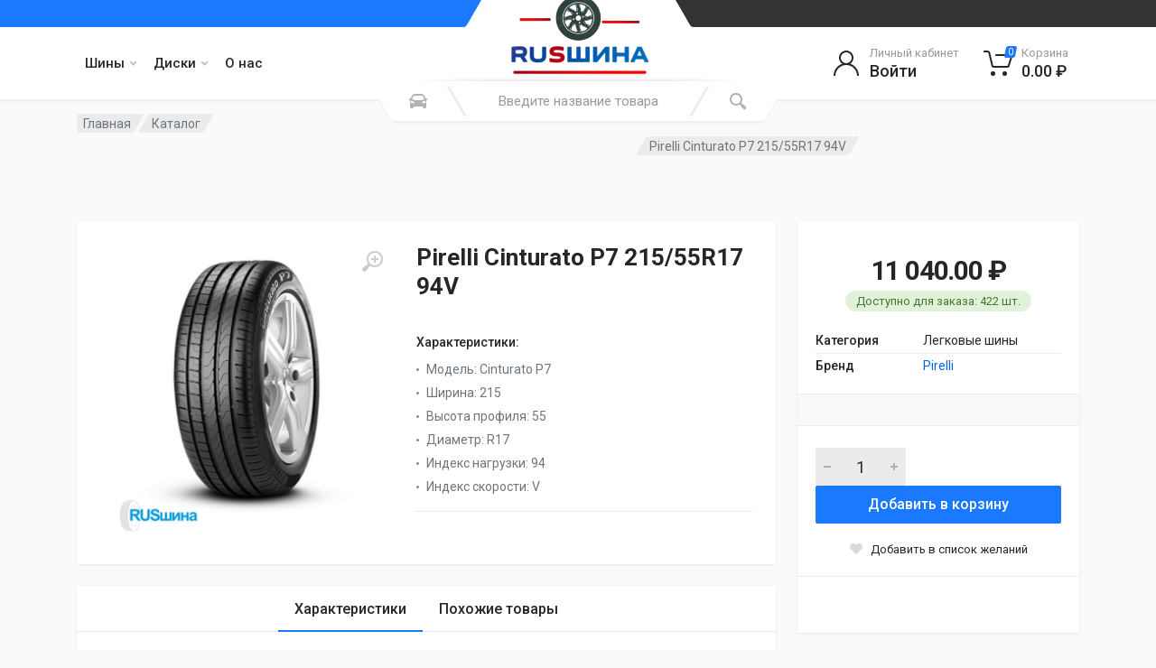

--- FILE ---
content_type: text/html; charset=UTF-8
request_url: https://russhina36.ru/catalog/1087
body_size: 13829
content:

    <!DOCTYPE html>
    <html lang="ru-RU" dir="ltr">

    <head>
        <meta charset="UTF-8">
        <meta name="viewport" content="width=device-width, initial-scale=1">
        <meta name="format-detection" content="telephone=no">
        <meta name="image" content="https://s3.timeweb.com/cr81929-russhina-36/logo_new.png"
        <link rel="canonical" href="https://russhina36.ru/catalog/1087">
        <meta property="og:type" content="website">
        <meta property="og:title" content="Русшина36">
        <meta property="og:description" content="Интернет-магазин шин и дисков в Воронеже">
        <meta property="og:image" content="https://s3.timeweb.com/cr81929-russhina-36/logo_new.png">
        <meta property="og:url" content="https://russhina36.ru/">

        <link rel="preconnect" href="//fonts.googleapis.com">
        <link rel="preconnect" href="//cdnjs.cloudflare.com">
        <link rel="preconnect" href="//google-analytics.com">
        <link rel="preconnect" href="//mc.yandex.ru">
        <link rel="preconnect" href="//www.googletagmanager.com">

        <link rel="apple-touch-icon" sizes="180x180" href="https://s3.timeweb.com/cr81929-russhina-36/logo_new.png">
        <link rel="icon" type="image/png" sizes="32x32" href="https://s3.timeweb.com/cr81929-russhina-36/logo_new.png">
        <link rel="icon" type="image/png" sizes="16x16" href="https://s3.timeweb.com/cr81929-russhina-36/logo_new.png">
        <link rel="mask-icon" href="https://s3.timeweb.com/cr81929-russhina-36/logo_new.png" color="#5c8591">
        <meta name="yandex-verification" content="0295559493346dae"/>
        <!-- Yandex.Metrika counter -->
        <script type="text/javascript">
            (function (m, e, t, r, i, k, a) {
                m[i] = m[i] || function () {
                    (m[i].a = m[i].a || []).push(arguments)
                };
                m[i].l = 1 * new Date();
                for (var j = 0; j < document.scripts.length; j++) {
                    if (document.scripts[j].src === r) {
                        return;
                    }
                }
                k = e.createElement(t), a = e.getElementsByTagName(t)[0], k.async = 1, k.src = r, a.parentNode.insertBefore(k, a)
            })
            (window, document, "script", "https://mc.yandex.ru/metrika/tag.js", "ym");

            ym(69592723, "init", {
                clickmap: true,
                trackLinks: true,
                accurateTrackBounce: true
            });
        </script>
        <noscript>
            <div><img src="https://mc.yandex.ru/watch/69592723" style="position:absolute; left:-9999px;" alt=""/></div>
        </noscript>
        <!-- /Yandex.Metrika counter -->

        <!-- Google tag (gtag.js) -->
        <script async src="https://www.googletagmanager.com/gtag/js?id=G-F4PJ2L8GWZ"></script>
        <script>
            window.dataLayer = window.dataLayer || [];

            function gtag() {
                dataLayer.push(arguments);
            }

            gtag('js', new Date());

            gtag('config', 'G-F4PJ2L8GWZ');
        </script>
        <!-- fonts -->
        <link rel="stylesheet" href="https://fonts.googleapis.com/css?family=Roboto:400,400i,500,500i,700,700i">
        <!-- css -->
                        <title>Pirelli Cinturato P7 215/55R17 94V</title>
        <meta name="csrf-param" content="_csrf-frontend">
<meta name="csrf-token" content="emcTy7lFq3hexVOFZnEUBhWR2-Qnn6ZFj1rgwfC0bT9MIEeqzxeaAGq0A-RfAldQcfOyr0zWkHbID9KHisUOSw==">

<link type="image/svg" href="/favicon.svg" rel="icon">
<link href="/assets/aa3916f8/css/bootstrap.css" rel="stylesheet">
<link href="/assets/32c127e1/css/all.min.css" rel="stylesheet">
<link href="/assets/32c127e1/css/fontawesome.min.css" rel="stylesheet">
<link href="/assets/7ff02d00/font-icons.css" rel="stylesheet">
<link href="/assets/e42d6f5f/bootstrap/css/bootstrap.css" rel="stylesheet">
<link href="/assets/e42d6f5f/owl-carousel/assets/owl.carousel.min.css" rel="stylesheet">
<link href="/assets/e42d6f5f/select2/css/select2.min.css" rel="stylesheet">
<link href="/redparts/css/style.css" rel="stylesheet">
<link href="/redparts/css/lightbox.css" rel="stylesheet">
<link href="/redparts/css/style.header-spaceship-variant-one.css" rel="stylesheet">
<link href="/redparts/css/style.mobile-header-variant-one.css" rel="stylesheet">
<link href="/assets/e42d6f5f/photoswipe/photoswipe.css" rel="stylesheet">
<link href="/assets/e42d6f5f/photoswipe/default-skin/default-skin.css" rel="stylesheet">    </head>

    <body>
        <!-- site -->
    <div class="site">

        <!-- site__mobile-header -->
        
<header class="site__mobile-header">
    <div class="mobile-header">
        <div class="container">
            <div class="mobile-header__body">
                <button class="mobile-header__menu-button" type="button">
                    <svg width="18px" height="14px">
                        <path d="M-0,8L-0,6L18,6L18,8L-0,8ZM-0,-0L18,-0L18,2L-0,2L-0,-0ZM14,14L-0,14L-0,12L14,12L14,14Z"/>
                    </svg>
                </button>
                <a class="mobile-header__logo" href="">
                    <!-- mobile-logo -->
                    <img src="https://s3.timeweb.com/cr81929-russhina-36/logo_new.png" alt="image format svg" width="100"/>
                    <!-- mobile-logo / end -->
                </a>
                <div class="mobile-header__search mobile-search">
                    <form id="w2" class="mobile-search__body" action="catalog" method="POST">
<input type="hidden" name="_csrf-frontend" value="emcTy7lFq3hexVOFZnEUBhWR2-Qnn6ZFj1rgwfC0bT9MIEeqzxeaAGq0A-RfAldQcfOyr0zWkHbID9KHisUOSw==">                    <input class="mobile-search__input" name="text" type="text" placeholder="Введите название товара">
                    <!--                        -->                    <button type="submit" class="mobile-search__button mobile-search__button--search">
                        <svg width="20" height="20">
                            <path d="M19.2,17.8c0,0-0.2,0.5-0.5,0.8c-0.4,0.4-0.9,0.6-0.9,0.6s-0.9,0.7-2.8-1.6c-1.1-1.4-2.2-2.8-3.1-3.9C10.9,14.5,9.5,15,8,15
	c-3.9,0-7-3.1-7-7s3.1-7,7-7s7,3.1,7,7c0,1.5-0.5,2.9-1.3,4c1.1,0.8,2.5,2,4,3.1C20,16.8,19.2,17.8,19.2,17.8z M8,3C5.2,3,3,5.2,3,8
	c0,2.8,2.2,5,5,5c2.8,0,5-2.2,5-5C13,5.2,10.8,3,8,3z"/>
                        </svg>
                    </button>
                    <button type="button" class="mobile-search__button mobile-search__button--close">
                        <svg width="20" height="20">
                            <path d="M16.7,16.7L16.7,16.7c-0.4,0.4-1,0.4-1.4,0L10,11.4l-5.3,5.3c-0.4,0.4-1,0.4-1.4,0l0,0c-0.4-0.4-0.4-1,0-1.4L8.6,10L3.3,4.7
	c-0.4-0.4-0.4-1,0-1.4l0,0c0.4-0.4,1-0.4,1.4,0L10,8.6l5.3-5.3c0.4-0.4,1-0.4,1.4,0l0,0c0.4,0.4,0.4,1,0,1.4L11.4,10l5.3,5.3
	C17.1,15.7,17.1,16.3,16.7,16.7z"/>
                        </svg>
                    </button>
                    <div class="mobile-search__field"></div>
                    </form>                </div>
                <div class="mobile-header__indicators">
                    <div class="mobile-indicator mobile-indicator--search d-md-none">
                        <button type="button" class="mobile-indicator__button">
                                    <span class="mobile-indicator__icon"><svg width="20" height="20">
                                            <path d="M19.2,17.8c0,0-0.2,0.5-0.5,0.8c-0.4,0.4-0.9,0.6-0.9,0.6s-0.9,0.7-2.8-1.6c-1.1-1.4-2.2-2.8-3.1-3.9C10.9,14.5,9.5,15,8,15
	c-3.9,0-7-3.1-7-7s3.1-7,7-7s7,3.1,7,7c0,1.5-0.5,2.9-1.3,4c1.1,0.8,2.5,2,4,3.1C20,16.8,19.2,17.8,19.2,17.8z M8,3C5.2,3,3,5.2,3,8
	c0,2.8,2.2,5,5,5c2.8,0,5-2.2,5-5C13,5.2,10.8,3,8,3z"/>
                                        </svg>
                                    </span>
                        </button>
                    </div>
                    <div class="mobile-indicator d-none d-md-block">
                        <a class="mobile-indicator__button" href="https://russhina36.ru/shop/catalog/login"><span class="mobile-indicator__icon"><svg width="20" height="20"><path d="M20,20h-2c0-4.4-3.6-8-8-8s-8,3.6-8,8H0c0-4.2,2.6-7.8,6.3-9.3C4.9,9.6,4,7.9,4,6c0-3.3,2.7-6,6-6s6,2.7,6,6c0,1.9-0.9,3.6-2.3,4.7C17.4,12.2,20,15.8,20,20z M14,6c0-2.2-1.8-4-4-4S6,3.8,6,6s1.8,4,4,4S14,8.2,14,6z"/></svg></span></a>                    </div>
                    <div class="mobile-indicator d-none d-md-block">
                        <a href="https://russhina36.ru/cabinet/wishlist" class="mobile-indicator__button">
                                    <span class="mobile-indicator__icon">
                                        <svg width="20" height="20">
                                            <path d="M14,3c2.2,0,4,1.8,4,4c0,4-5.2,10-8,10S2,11,2,7c0-2.2,1.8-4,4-4c1,0,1.9,0.4,2.7,1L10,5.2L11.3,4C12.1,3.4,13,3,14,3 M14,1
	c-1.5,0-2.9,0.6-4,1.5C8.9,1.6,7.5,1,6,1C2.7,1,0,3.7,0,7c0,5,6,12,10,12s10-7,10-12C20,3.7,17.3,1,14,1L14,1z"/>
                                        </svg>
                                    </span>
                        </a>
                    </div>
                    <div class="mobile-indicator">
                        
<a href="https://russhina36.ru/shop/cart" class="mobile-indicator__button">
                                    <span class="mobile-indicator__icon">
                                        <svg width="20" height="20">
                                            <circle cx="7" cy="17" r="2"/>
                                            <circle cx="15" cy="17" r="2"/>
                                            <path d="M20,4.4V5l-1.8,6.3c-0.1,0.4-0.5,0.7-1,0.7H6.7c-0.4,0-0.8-0.3-1-0.7L3.3,3.9C3.1,3.3,2.6,3,2.1,3H0.4C0.2,3,0,2.8,0,2.6
	V1.4C0,1.2,0.2,1,0.4,1h2.5c1,0,1.8,0.6,2.1,1.6L5.1,3l2.3,6.8c0,0.1,0.2,0.2,0.3,0.2h8.6c0.1,0,0.3-0.1,0.3-0.2l1.3-4.4
	C17.9,5.2,17.7,5,17.5,5H9.4C9.2,5,9,4.8,9,4.6V3.4C9,3.2,9.2,3,9.4,3h9.2C19.4,3,20,3.6,20,4.4z"/>
                                        </svg>
                                        <span class="mobile-indicator__counter">0</span>
                                    </span>
</a>
                    </div>
                </div>
            </div>
        </div>
    </div>
</header>
        <!-- site__mobile-header / end -->

        <!-- site__header -->
        <header class="site__header">
    <div class="header">
        <div class="header__megamenu-area megamenu-area"></div>
        <div class="header__topbar-start-bg"></div>
        <div class="header__topbar-start">
            <div class="topbar topbar--spaceship-start">
                <div class="topbar__item-text d-none d-xxl-flex"><a href="tel:8-473-207-10-25" class="text-white"><i
                                class="fa fa-phone"></i> 8(473)207-10-25</a></div>
            </div>
        </div>
        <div class="header__topbar-end-bg"></div>
        <div class="header__topbar-end">
            <div class="topbar topbar--spaceship-end">
                <div class="topbar__item-text d-none d-xxl-flex">
                                    </div>
            </div>
        </div>
        <div class="header__navbar">
    <!--    -->    <div class="header__navbar-menu">
        <div class="main-menu">
            <ul class="main-menu__list">
                                        <li class="main-menu__item main-menu__item--submenu--menu main-menu__item--has-submenu">
                            <div class="main-menu__link">
                                Шины                                <svg width="7px" height="5px">
                                    <path d="M0.280,0.282 C0.645,-0.084 1.238,-0.077 1.596,0.297 L3.504,2.310 L5.413,0.297 C5.770,-0.077 6.363,-0.084 6.728,0.282 C7.080,0.634 7.088,1.203 6.746,1.565 L3.504,5.007 L0.262,1.565 C-0.080,1.203 -0.072,0.634 0.280,0.282 Z"/>
                                </svg>
                            </div>
                                                            <div class="main-menu__submenu">
                                    <ul class="menu">
                                                                                    <li class="menu__item">
                                                <a class="menu__link" href="https://russhina36.ru/shop/catalog?category=2">Легковые шины</a>                                            </li>
                                                                                    <li class="menu__item">
                                                <a class="menu__link" href="https://russhina36.ru/shop/catalog?category=13">Грузовые шины</a>                                            </li>
                                                                            </ul>
                                </div>
                                                    </li>
                                                            <li class="main-menu__item main-menu__item--submenu--menu main-menu__item--has-submenu">
                            <div class="main-menu__link">
                                Диски                                <svg width="7px" height="5px">
                                    <path d="M0.280,0.282 C0.645,-0.084 1.238,-0.077 1.596,0.297 L3.504,2.310 L5.413,0.297 C5.770,-0.077 6.363,-0.084 6.728,0.282 C7.080,0.634 7.088,1.203 6.746,1.565 L3.504,5.007 L0.262,1.565 C-0.080,1.203 -0.072,0.634 0.280,0.282 Z"/>
                                </svg>
                            </div>
                                                            <div class="main-menu__submenu">
                                    <ul class="menu">
                                                                                    <li class="menu__item">
                                                <a class="menu__link" href="https://russhina36.ru/shop/catalog?category=15">Легковые диски</a>                                            </li>
                                                                            </ul>
                                </div>
                                                    </li>
                                                            <li class="main-menu__item main-menu__item--submenu--menu">
                            <a class="main-menu__link" href="https://russhina36.ru/contact">О нас</a>                        </li>
                                                </ul>
        </div>
    </div>
</div>
        <div class="header__logo">
            <a href="/" class="logo">

                <div class="logo__image">
                    <!-- logo -->
                    <img src="https://s3.timeweb.com/cr81929-russhina-36/logo_new.png" width="175">
                    <!-- logo / end -->
                </div>
            </a>
        </div>
        
    <div class="header__search">
        <div class="search">
            <form id="w5" class="search__body" action="/shop/catalog/filter" method="GET">            <div class="search__shadow"></div>
            <input id="search__input" class="search__input" name="text" type="text"
                   placeholder="Введите название товара">
            <div class="search__button search__button--start">
                                <span class="search__button-icon"><svg width="20" height="20">
                                        <path d="M6.6,2c2,0,4.8,0,6.8,0c1,0,2.9,0.8,3.6,2.2C17.7,5.7,17.9,7,18.4,7C20,7,20,8,20,8v1h-1v7.5c0,0.8-0.7,1.5-1.5,1.5h-1
	c-0.8,0-1.5-0.7-1.5-1.5V16H5v0.5C5,17.3,4.3,18,3.5,18h-1C1.7,18,1,17.3,1,16.5V16V9H0V8c0,0,0.1-1,1.6-1C2.1,7,2.3,5.7,3,4.2
	C3.7,2.8,5.6,2,6.6,2z M13.3,4H6.7c-0.8,0-1.4,0-2,0.7c-0.5,0.6-0.8,1.5-1,2C3.6,7.1,3.5,7.9,3.7,8C4.5,8.4,6.1,9,10,9
	c4,0,5.4-0.6,6.3-1c0.2-0.1,0.2-0.8,0-1.2c-0.2-0.4-0.5-1.5-1-2C14.7,4,14.1,4,13.3,4z M4,10c-0.4-0.3-1.5-0.5-2,0
	c-0.4,0.4-0.4,1.6,0,2c0.5,0.5,4,0.4,4,0C6,11.2,4.5,10.3,4,10z M14,12c0,0.4,3.5,0.5,4,0c0.4-0.4,0.4-1.6,0-2c-0.5-0.5-1.3-0.3-2,0
	C15.5,10.2,14,11.3,14,12z"/>
                                    </svg>
                                </span>
                <span class="search__button-title">Select Vehicle</span>
            </div>
            <button type="submit" class="search__button search__button--end"><span class="search__button-icon"><svg width="20" height="20">
                                        <path d="M19.2,17.8c0,0-0.2,0.5-0.5,0.8c-0.4,0.4-0.9,0.6-0.9,0.6s-0.9,0.7-2.8-1.6c-1.1-1.4-2.2-2.8-3.1-3.9C10.9,14.5,9.5,15,8,15
	c-3.9,0-7-3.1-7-7s3.1-7,7-7s7,3.1,7,7c0,1.5-0.5,2.9-1.3,4c1.1,0.8,2.5,2,4,3.1C20,16.8,19.2,17.8,19.2,17.8z M8,3C5.2,3,3,5.2,3,8
	c0,2.8,2.2,5,5,5c2.8,0,5-2.2,5-5C13,5.2,10.8,3,8,3z"/>
                                    </svg>
                                </span></button>            <div class="search__box"></div>
            <div class="search__decor">
                <div class="search__decor-start"></div>
                <div class="search__decor-end"></div>
            </div>
            <div id="search_container" class="search__dropdown search__dropdown--suggestions suggestions hide">
            </div>
            </form>        </div>
    </div>
        <div class="header__indicators">
            <div class="indicator indicator--trigger--click">
    <a href="https://russhina36.ru/login" class="indicator__button">
                            <span class="indicator__icon">
                                <svg width="32" height="32">
                                    <path d="M16,18C9.4,18,4,23.4,4,30H2c0-6.2,4-11.5,9.6-13.3C9.4,15.3,8,12.8,8,10c0-4.4,3.6-8,8-8s8,3.6,8,8c0,2.8-1.5,5.3-3.6,6.7
	C26,18.5,30,23.8,30,30h-2C28,23.4,22.6,18,16,18z M22,10c0-3.3-2.7-6-6-6s-6,2.7-6,6s2.7,6,6,6S22,13.3,22,10z"/>
                                </svg>
                            </span>
        <span class="indicator__title">Личный кабинет</span>
        <span class="indicator__value">Войти</span>
    </a>
    <div class="indicator__content">
        <div class="account-menu">
            <form id="login-form" class="account-menu__form" action="https://russhina36.ru/login" method="post">
<input type="hidden" name="_csrf-frontend" value="emcTy7lFq3hexVOFZnEUBhWR2-Qnn6ZFj1rgwfC0bT9MIEeqzxeaAGq0A-RfAldQcfOyr0zWkHbID9KHisUOSw==">            <div class="account-menu__form-title">
                Войдите в свой аккаунт
            </div>
            <div class="form-group">
                <div class="form-group field-loginform-username required">
<label class="sr-only" for="loginform-username">Email</label>
<input type="text" id="loginform-username" class="form-control form-control-sm" name="LoginForm[username]" placeholder="Имя пользователя" aria-required="true">

<div class="invalid-feedback"></div>
</div>            </div>
            <div class="form-group">
                <label for="header-signin-password" class="sr-only">Пароль</label>
                <div class="account-menu__form-forgot">
                    <div class="form-group field-loginform-password required">

<input type="password" id="loginform-password" class="form-control form-control-sm" name="LoginForm[password]" placeholder="Пароль" aria-required="true">

<div class="invalid-feedback"></div>
</div>                    <a href="https://russhina36.ru/request-password-reset" class="account-menu__form-forgot-link">Забыли
                        пароль?</a>
                </div>
            </div>
            <div class="form-group">
                <div class="form-group field-loginform-rememberme">
<div class="custom-control custom-checkbox">
<input type="hidden" name="LoginForm[rememberMe]" value="0"><input type="checkbox" id="loginform-rememberme" class="custom-control-input" name="LoginForm[rememberMe]" value="1" checked>
<label class="custom-control-label" for="loginform-rememberme">Запомнить меня</label>
<div class="invalid-feedback"></div>

</div>
</div>            </div>
            <div class="form-group account-menu__form-button">
                <button type="submit" class="btn btn-primary btn-sm">Вход</button>            </div>
            <div class="account-menu__form-link">
                <a href="https://russhina36.ru/signup">Регистрация</a>
            </div>
            </form>        </div>
    </div>
</div>
            
<div class="indicator indicator--trigger--click">
    <a href="/shop/cart" class="indicator__button">
                            <span class="indicator__icon">
                                <svg width="32" height="32">
                                    <circle cx="10.5" cy="27.5" r="2.5"/>
                                    <circle cx="23.5" cy="27.5" r="2.5"/>
                                    <path d="M26.4,21H11.2C10,21,9,20.2,8.8,19.1L5.4,4.8C5.3,4.3,4.9,4,4.4,4H1C0.4,4,0,3.6,0,3s0.4-1,1-1h3.4C5.8,2,7,3,7.3,4.3
	l3.4,14.3c0.1,0.2,0.3,0.4,0.5,0.4h15.2c0.2,0,0.4-0.1,0.5-0.4l3.1-10c0.1-0.2,0-0.4-0.1-0.4C29.8,8.1,29.7,8,29.5,8H14
	c-0.6,0-1-0.4-1-1s0.4-1,1-1h15.5c0.8,0,1.5,0.4,2,1c0.5,0.6,0.6,1.5,0.4,2.2l-3.1,10C28.5,20.3,27.5,21,26.4,21z"/>
                                </svg>
                                <span class="indicator__counter">0</span>
                            </span>
        <span class="indicator__title">Корзина</span>
        <span class="indicator__value">0.00 ₽</span>
    </a>
    <div class="indicator__content">
        <div class="dropcart">
            <ul class="dropcart__list">
                            </ul>
            <div class="dropcart__totals">
                <table>
                    <tr>
                        <th>Итого:</th>
                        <td>0.00 ₽</td>
                    </tr>
                </table>
            </div>
            <div class="dropcart__actions">
                <a href="/shop/cart" class="btn btn-secondary">В корзину</a>
                <a href="/shop/checkout" class="btn btn-primary">Заказ</a>
            </div>
        </div>
    </div>
</div>
        </div>
    </div>
</header>
        <!-- site__header / end -->
        <!--        <div class="mt-5">-->
        <!--            <div class="alert alert-warning text-center" role="alert">-->
        <!--                <h4 class="alert-heading">Мы переехали!</h4>-->
        <!--                <p>Уважаемые клиенты! С 27.11.2023 г. компания "Русшина-Воронеж" находится по новому адресу:</p>-->
        <!--                <p class="mb-0"><b>г.Воронеж, ул. Землячки, д.21 ("ХимОптТорг")</b></p>-->
        <!--            </div>-->
        <!--        </div>-->
        <!-- site__body -->
        
    <div class="site__body">
    <div class="block-header block-header--has-breadcrumb block-header--has-title">
        <div class="container">
                        <div class="block-header__body">
                
<nav class="breadcrumb block-header__breadcrumb  pb-5" aria-label="breadcrumb"><ol id="w0" class="breadcrumb__list breadcrumb"><li class="breadcrumb__spaceship-safe-area" role="presentation"></li>
        <li class="breadcrumb__item breadcrumb__item--parent breadcrumb__item--first">
            <a class="breadcrumb__item-link" href="/">Главная</a>
        </li><li class="breadcrumb__item breadcrumb__item--current breadcrumb__item--last"
                            aria-current="page">
                           <span class="breadcrumb__item-link">Каталог</span>
                        </li>
                        <li class="breadcrumb__title-safe-area" role="presentation"></li><li class="breadcrumb__item breadcrumb__item--current breadcrumb__item--last"
                            aria-current="page">
                           <span class="breadcrumb__item-link">Pirelli Cinturato P7 215/55R17 94V</span>
                        </li>
                        <li class="breadcrumb__title-safe-area" role="presentation"></li></ol></nav>                                                    </div>
            </div>
        </div>

        <div class="block-split">
    <div class="container">
        <div class="block-split__row row no-gutters">
            <div class="block-split__item block-split__item-content col-auto">
                <div class="product product--layout--full">
                    <div class="product__body">
                        <div class="product__card product__card--one"></div>
                        <div class="product__card product__card--two"></div>
                        <div class="product-gallery product-gallery--layout--product-full product__gallery"
                             data-layout="product-full">
                            <div class="product-gallery__featured">
                                <button type="button" class="product-gallery__zoom">
                                    <svg width="24" height="24">
                                        <path d="M15,18c-2,0-3.8-0.6-5.2-1.7c-1,1.3-2.1,2.8-3.5,4.6c-2.2,2.8-3.4,1.9-3.4,1.9s-0.6-0.3-1.1-0.7
	c-0.4-0.4-0.7-1-0.7-1s-0.9-1.2,1.9-3.3c1.8-1.4,3.3-2.5,4.6-3.5C6.6,12.8,6,11,6,9c0-5,4-9,9-9s9,4,9,9S20,18,15,18z M15,2
	c-3.9,0-7,3.1-7,7s3.1,7,7,7s7-3.1,7-7S18.9,2,15,2z M16,13h-2v-3h-3V8h3V5h2v3h3v2h-3V13z"/>
                                    </svg>
                                </button>
                                <div class="owl-carousel">
                                                                            <a
                                                class="image image--type--product"
                                                href="https://s3.timeweb.com/cr81929-russhina-36/photo_lib/cache/images/387070707070f070/lightbox.jpg"
                                                title="Pirelli Cinturato P7 215/55R17 94V"
                                                target="_blank"
                                                data-width="700"
                                                data-height="700"
                                        >
                                            <div class="image__body">
                                                <img
                                                        class="image__tag"
                                                        src="https://s3.timeweb.com/cr81929-russhina-36/photo_lib/cache/images/387070707070f070/catalog_product.jpg"
                                                        alt="Pirelli Cinturato P7 215/55R17 94V"
                                                >
                                            </div>
                                        </a>
                                                                    </div>
                            </div>
                                                    </div>
                        <div class="product__header">
                            <h1 class="product__title">Pirelli Cinturato P7 215/55R17 94V</h1>
                        </div>
                        <div class="product__main">
                            <div class="product__features">
                                <div class="product__features-title">Характеристики:</div>
                                <ul>
                                                                            <li>Модель: <span>Cinturato P7</span></li>
                                                                            <li>Ширина: <span>215</span></li>
                                                                            <li>Высота профиля: <span>55</span></li>
                                                                            <li>Диаметр: <span>R17</span></li>
                                                                            <li>Индекс нагрузки: <span>94</span></li>
                                                                            <li>Индекс скорости: <span>V</span></li>
                                                                    </ul>
                                <div class="product__features-link">
                                </div>
                            </div>
                        </div>
                        <div class="product__info">
                            <div class="product__info-card">
                                <div class="product__info-body">
                                                                                                                                                                                    <div class="product__prices-stock">
                                        <div class="product__prices">
                                            <div class="product__price product__price--current">11 040.00 ₽</div>
                                        </div>
                                        <div class="status-badge status-badge--style--success product__stock status-badge--has-text">
                                            <div class="status-badge__body">
                                                                                                    <div class="status-badge__text">Доступно для
                                                        заказа: 422 шт.
                                                    </div>
                                                    <div class="status-badge__tooltip" tabindex="0"
                                                         data-toggle="tooltip"
                                                         title="422 шт."></div>
                                                                                            </div>
                                        </div>
                                    </div>
                                    <div class="product__meta">
                                        <table>
                                            <tr>
                                                <th>Категория</th>
                                                <td>
                                                    Легковые шины                                                </td>
                                            </tr>
                                            <tr>
                                                <th>Бренд</th>
                                                <td>
                                                    <a href="https://russhina36.ru/catalog/brand/pirelli">Pirelli</a>                                                </td>
                                            </tr>
                                        </table>
                                    </div>
                                </div>
                                <div class="product-form product__form">
                                    <div class="product-form__body">
                                    </div>
                                </div>
                                <div class="product__actions">
                                                                            <form id="quantity-form" class="cart mb-0" action="https://russhina36.ru/shop/cart/add?id=1087" method="post" enctype="multipart/form-data">
<input type="hidden" name="_csrf-frontend" value="emcTy7lFq3hexVOFZnEUBhWR2-Qnn6ZFj1rgwfC0bT9MIEeqzxeaAGq0A-RfAldQcfOyr0zWkHbID9KHisUOSw==">                                        <div class="product__actions-item product__actions-item--quantity">
                                            <div class="input-number">
                                                <input class="input-number__input form-control form-control-lg"
                                                       name="quantity"
                                                       type="number" min="1" value="1">
                                                <div class="input-number__add"></div>
                                                <div class="input-number__sub"></div>
                                            </div>
                                        </div>
                                        <div class="product__actions-item product__actions-item--addtocart">
                                            <button type="submit" class="btn btn-primary btn-lg btn-block" style="font-size:medium">Добавить в корзину</button>                                        </div>
                                        </form>                                                                        <div class="product__actions-divider"></div>
                                                                            <button type="button" class="product__actions-item product__actions-item--wishlist" href="https://russhina36.ru/cabinet/wishlist/add?id=1087" data-method="post"><svg width="16" height="16">
                                            <path d="M13.9,8.4l-5.4,5.4c-0.3,0.3-0.7,0.3-1,0L2.1,8.4c-1.5-1.5-1.5-3.8,0-5.3C2.8,2.4,3.8,2,4.8,2s1.9,0.4,2.6,1.1L8,3.7
	l0.6-0.6C9.3,2.4,10.3,2,11.3,2c1,0,1.9,0.4,2.6,1.1C15.4,4.6,15.4,6.9,13.9,8.4z"/>
                                        </svg>
                                        <span class="font-size-sm">Добавить в список желаний</span></button>                                                                    </div>
                                <div class="product__tags-and-share-links">
                                    <div class="product__tags tags tags--sm">
                                        <div class="tags__list">
                                                                                    </div>
                                    </div>
                                    <div class="product__share-links share-links">
                                    </div>
                                </div>
                            </div>

                        </div>
                        <div class="product__tabs product-tabs product-tabs--layout--full">
                            <ul class="product-tabs__list">
                                <li class="product-tabs__item product-tabs__item--active"><a
                                            href="#product-tab-specification">Характеристики</a></li>
                                                                                                    <li class="product-tabs__item"><a href="#product-tab-analogs">Похожие товары</a>
                                    </li>
                                                            </ul>
                            <div class="product-tabs__content">
                                <div class="product-tabs__pane product-tabs__pane--active"
                                     id="product-tab-specification">
                                    <div class="spec">
                                        <div class="spec__section">
                                            <h4 class="spec__section-title">Характеристики</h4>
                                                                                            <div class="spec__row">
                                                    <div class="spec__name">Модель</div>
                                                    <div class="spec__value">Cinturato P7</div>
                                                </div>
                                                                                            <div class="spec__row">
                                                    <div class="spec__name">Ширина</div>
                                                    <div class="spec__value">215</div>
                                                </div>
                                                                                            <div class="spec__row">
                                                    <div class="spec__name">Высота профиля</div>
                                                    <div class="spec__value">55</div>
                                                </div>
                                                                                            <div class="spec__row">
                                                    <div class="spec__name">Диаметр</div>
                                                    <div class="spec__value">R17</div>
                                                </div>
                                                                                            <div class="spec__row">
                                                    <div class="spec__name">Сезонность</div>
                                                    <div class="spec__value">Лето</div>
                                                </div>
                                                                                            <div class="spec__row">
                                                    <div class="spec__name">Индекс скорости</div>
                                                    <div class="spec__value">V</div>
                                                </div>
                                                                                            <div class="spec__row">
                                                    <div class="spec__name">Индекс нагрузки</div>
                                                    <div class="spec__value">94</div>
                                                </div>
                                                                                            <div class="spec__row">
                                                    <div class="spec__name">Шипы</div>
                                                    <div class="spec__value">Нет</div>
                                                </div>
                                                                                    </div>
                                        <div class="spec__section">
                                        </div>
                                        <div class="spec__disclaimer">
                                        </div>
                                    </div>
                                </div>
                                                                                                    <div class="product-tabs__pane" id="product-tab-analogs">
                                        <div class="scroll-table">
                                            <table class="analogs-table">
                                                <thead>
                                                <tr class="text-center">
                                                    <th class="analogs-table__column analogs-table__column--image"></th>
                                                    <th class="analogs-table__column analogs-table__column--name">
                                                        Наименование
                                                    </th>
                                                    <th class="analogs-table__column analogs-table__column--price">
                                                        Цена
                                                    </th>
                                                </tr>
                                                </thead>
                                            </table>
                                        </div>
                                        <div class="scroll-table-body">
                                            <table class="analogs-table">
                                                <tbody>
                                                                                                    
                                                        <tr class="text-center">
                                                            <td class="analogs-table__column analogs-table__column--image">
                                                                <a href="https://s3.timeweb.com/cr81929-russhina-36/photo_lib/cache/images/30707464647470f0/lightbox.jpg" data-lightbox="image">
                                                                    <img src="https://s3.timeweb.com/cr81929-russhina-36/photo_lib/cache/images/30707464647470f0/cart.jpg">
                                                                </a>
                                                            </td>
                                                            <td class="analogs-table__column analogs-table__column--name">
                                                                <a href="https://russhina36.ru/catalog/462869" target="_blank"
                                                                   class="analogs-table__product-name">Sonix PRIMESTAR 66 215/55R17 94V</a><br>
                                                            </td>
                                                            <td class="analogs-table__column analogs-table__column--price  text-nowrap">4 450.00 ₽</td>
                                                        </tr>
                                                                                                                                                        
                                                        <tr class="text-center">
                                                            <td class="analogs-table__column analogs-table__column--image">
                                                                <a href="https://s3.timeweb.com/cr81929-russhina-36/photo_lib/cache/images/78f4d0c4e0e06070/lightbox.png" data-lightbox="image">
                                                                    <img src="https://s3.timeweb.com/cr81929-russhina-36/photo_lib/cache/images/78f4d0c4e0e06070/cart.png">
                                                                </a>
                                                            </td>
                                                            <td class="analogs-table__column analogs-table__column--name">
                                                                <a href="https://russhina36.ru/catalog/396667" target="_blank"
                                                                   class="analogs-table__product-name">Antares Ingens EV 215/55R17 98V</a><br>
                                                            </td>
                                                            <td class="analogs-table__column analogs-table__column--price  text-nowrap">4 770.00 ₽</td>
                                                        </tr>
                                                                                                                                                        
                                                        <tr class="text-center">
                                                            <td class="analogs-table__column analogs-table__column--image">
                                                                <a href="https://s3.timeweb.com/cr81929-russhina-36/photo_lib/cache/images/818322264262e1f2/lightbox.png" data-lightbox="image">
                                                                    <img src="https://s3.timeweb.com/cr81929-russhina-36/photo_lib/cache/images/818322264262e1f2/cart.png">
                                                                </a>
                                                            </td>
                                                            <td class="analogs-table__column analogs-table__column--name">
                                                                <a href="https://russhina36.ru/catalog/233957" target="_blank"
                                                                   class="analogs-table__product-name">Kustone Passion P9 215/55R17 94W</a><br>
                                                            </td>
                                                            <td class="analogs-table__column analogs-table__column--price  text-nowrap">5 060.00 ₽</td>
                                                        </tr>
                                                                                                                                                        
                                                        <tr class="text-center">
                                                            <td class="analogs-table__column analogs-table__column--image">
                                                                <a href="https://s3.timeweb.com/cr81929-russhina-36/photo_lib/cache/images/f8fab0b1f3b0f2f8/lightbox.png" data-lightbox="image">
                                                                    <img src="https://s3.timeweb.com/cr81929-russhina-36/photo_lib/cache/images/f8fab0b1f3b0f2f8/cart.png">
                                                                </a>
                                                            </td>
                                                            <td class="analogs-table__column analogs-table__column--name">
                                                                <a href="https://russhina36.ru/catalog/406404" target="_blank"
                                                                   class="analogs-table__product-name">LingLong Leao Nova-Force HP100 215/55R17 94V</a><br>
                                                            </td>
                                                            <td class="analogs-table__column analogs-table__column--price  text-nowrap">5 070.00 ₽</td>
                                                        </tr>
                                                                                                                                                        
                                                        <tr class="text-center">
                                                            <td class="analogs-table__column analogs-table__column--image">
                                                                <a href="https://s3.timeweb.com/cr81929-russhina-36/photo_lib/cache/images/eedab153c382c1e0/lightbox.png" data-lightbox="image">
                                                                    <img src="https://s3.timeweb.com/cr81929-russhina-36/photo_lib/cache/images/eedab153c382c1e0/cart.png">
                                                                </a>
                                                            </td>
                                                            <td class="analogs-table__column analogs-table__column--name">
                                                                <a href="https://russhina36.ru/catalog/186520" target="_blank"
                                                                   class="analogs-table__product-name">Kapsen S2000 215/55R17 98W</a><br>
                                                            </td>
                                                            <td class="analogs-table__column analogs-table__column--price  text-nowrap">5 280.00 ₽</td>
                                                        </tr>
                                                                                                                                                    </tbody>
                                            </table>
                                        </div>
                                    </div>
                                                            </div>
                        </div>
                    </div>
                </div>
                <div class="block-space block-space--layout--divider-nl"></div>
                <div class="block block-products-carousel" data-layout="grid-5">
                    <div class="container">
                        <div class="section-header">
                            <div class="section-header__body">
                                <h2 class="section-header__title">Похожие товары</h2>
                                <div class="section-header__spring"></div>
                                <div class="section-header__arrows">
                                    <div class="arrow section-header__arrow section-header__arrow--prev arrow--prev">
                                        <button class="arrow__button" type="button">
                                            <svg width="7" height="11">
                                                <path d="M6.7,0.3L6.7,0.3c-0.4-0.4-0.9-0.4-1.3,0L0,5.5l5.4,5.2c0.4,0.4,0.9,0.3,1.3,0l0,0c0.4-0.4,0.4-1,0-1.3l-4-3.9l4-3.9C7.1,1.2,7.1,0.6,6.7,0.3z"/>
                                            </svg>
                                        </button>
                                    </div>
                                    <div class="arrow section-header__arrow section-header__arrow--next arrow--next">
                                        <button class="arrow__button" type="button">
                                            <svg width="7" height="11">
                                                <path d="M0.3,10.7L0.3,10.7c0.4,0.4,0.9,0.4,1.3,0L7,5.5L1.6,0.3C1.2-0.1,0.7,0,0.3,0.3l0,0c-0.4,0.4-0.4,1,0,1.3l4,3.9l-4,3.9
	C-0.1,9.8-0.1,10.4,0.3,10.7z"/>
                                            </svg>
                                        </button>
                                    </div>
                                </div>
                                <div class="section-header__divider"></div>
                            </div>
                        </div>
                        <div class="block-products-carousel__carousel">
                            <div class="block-products-carousel__carousel-loader"></div>
                            <div class="owl-carousel">
                                                                    <div class="block-products-carousel__column">
    <div class="block-products-carousel__cell">
        <div class="product-card product-card--layout--grid">
            <div class="product-card__actions-list">
                                    <button type="link" class="product-card__action product-grid__zoom" href="https://s3.timeweb.com/cr81929-russhina-36/photo_lib/cache/images/30707464647470f0/lightbox.jpg" data-lightbox="image" aria-label="Увеличить изображение"><svg width="16" height="16">
                    <path d="M14,15h-4v-2h3v-3h2v4C15,14.6,14.6,15,14,15z M13,3h-3V1h4c0.6,0,1,0.4,1,1v4h-2V3z M6,3H3v3H1V2c0-0.6,0.4-1,1-1h4V3z
	 M3,13h3v2H2c-0.6,0-1-0.4-1-1v-4h2V13z"/>
                </svg></button>                                <button type="button" class="product-card__action product-card__action--wishlist" href="https://russhina36.ru/cabinet/wishlist/add?id=462869" disabled data-method="post" aria-label="Добавить в избранное"><svg width="16" height="16">
                    <path d="M13.9,8.4l-5.4,5.4c-0.3,0.3-0.7,0.3-1,0L2.1,8.4c-1.5-1.5-1.5-3.8,0-5.3C2.8,2.4,3.8,2,4.8,2s1.9,0.4,2.6,1.1L8,3.7
	l0.6-0.6C9.3,2.4,10.3,2,11.3,2c1,0,1.9,0.4,2.6,1.1C15.4,4.6,15.4,6.9,13.9,8.4z"/>
                </svg></button>            </div>
            <div class="product-card__image">
                <div class="image image--type--product">
                                            <a href="https://russhina36.ru/catalog/462869" class="image__body">
                            <img src="https://s3.timeweb.com/cr81929-russhina-36/photo_lib/cache/images/30707464647470f0/catalog_grid.jpg"
                                 alt="Sonix PRIMESTAR 66 215/55R17 94V"
                                 class="image__tag image"
                            >
                        </a>
                                    </div>
            </div>
            <div class="product-card__info">
                <div class="product-card__name">
                    <div>
                        <div class="product-card__badges">
                            <span><img src="https://s3.timeweb.com/cr81929-russhina-36/icons/season-summer.svg" width="25" height="25" alt=""></span>                                                                                                            </div>
                        <a href="https://russhina36.ru/catalog/462869">Sonix PRIMESTAR 66 215/55R17 94V</a>
                    </div>
                </div>
            </div>
            <div class="product-card__footer">
                <div class="product-card__prices">
                    <div class="product-card__price product-card__price--current">
                        4 450.00 ₽                    </div>
                </div>
                <button type="button" class="product-card__addtocart-icon" href="https://russhina36.ru/shop/cart/add?id=462869" data-method="post" aria-label="Добавить в корзину"><svg width="20" height="20">
                    <circle cx="7" cy="17" r="2"/>
                    <circle cx="15" cy="17" r="2"/>
                    <path d="M20,4.4V5l-1.8,6.3c-0.1,0.4-0.5,0.7-1,0.7H6.7c-0.4,0-0.8-0.3-1-0.7L3.3,3.9C3.1,3.3,2.6,3,2.1,3H0.4C0.2,3,0,2.8,0,2.6
	V1.4C0,1.2,0.2,1,0.4,1h2.5c1,0,1.8,0.6,2.1,1.6L5.1,3l2.3,6.8c0,0.1,0.2,0.2,0.3,0.2h8.6c0.1,0,0.3-0.1,0.3-0.2l1.3-4.4
	C17.9,5.2,17.7,5,17.5,5H9.4C9.2,5,9,4.8,9,4.6V3.4C9,3.2,9.2,3,9.4,3h9.2C19.4,3,20,3.6,20,4.4z"/>
                </svg>
                </button>            </div>
        </div>
    </div>
</div>
                                                                    <div class="block-products-carousel__column">
    <div class="block-products-carousel__cell">
        <div class="product-card product-card--layout--grid">
            <div class="product-card__actions-list">
                                    <button type="link" class="product-card__action product-grid__zoom" href="https://s3.timeweb.com/cr81929-russhina-36/photo_lib/cache/images/78f4d0c4e0e06070/lightbox.png" data-lightbox="image" aria-label="Увеличить изображение"><svg width="16" height="16">
                    <path d="M14,15h-4v-2h3v-3h2v4C15,14.6,14.6,15,14,15z M13,3h-3V1h4c0.6,0,1,0.4,1,1v4h-2V3z M6,3H3v3H1V2c0-0.6,0.4-1,1-1h4V3z
	 M3,13h3v2H2c-0.6,0-1-0.4-1-1v-4h2V13z"/>
                </svg></button>                                <button type="button" class="product-card__action product-card__action--wishlist" href="https://russhina36.ru/cabinet/wishlist/add?id=396667" disabled data-method="post" aria-label="Добавить в избранное"><svg width="16" height="16">
                    <path d="M13.9,8.4l-5.4,5.4c-0.3,0.3-0.7,0.3-1,0L2.1,8.4c-1.5-1.5-1.5-3.8,0-5.3C2.8,2.4,3.8,2,4.8,2s1.9,0.4,2.6,1.1L8,3.7
	l0.6-0.6C9.3,2.4,10.3,2,11.3,2c1,0,1.9,0.4,2.6,1.1C15.4,4.6,15.4,6.9,13.9,8.4z"/>
                </svg></button>            </div>
            <div class="product-card__image">
                <div class="image image--type--product">
                                            <a href="https://russhina36.ru/catalog/396667" class="image__body">
                            <img src="https://s3.timeweb.com/cr81929-russhina-36/photo_lib/cache/images/78f4d0c4e0e06070/catalog_grid.png"
                                 alt="Antares Ingens EV 215/55R17 98V"
                                 class="image__tag image"
                            >
                        </a>
                                    </div>
            </div>
            <div class="product-card__info">
                <div class="product-card__name">
                    <div>
                        <div class="product-card__badges">
                            <span><img src="https://s3.timeweb.com/cr81929-russhina-36/icons/season-summer.svg" width="25" height="25" alt=""></span>                                                                                                            </div>
                        <a href="https://russhina36.ru/catalog/396667">Antares Ingens EV 215/55R17 98V</a>
                    </div>
                </div>
            </div>
            <div class="product-card__footer">
                <div class="product-card__prices">
                    <div class="product-card__price product-card__price--current">
                        4 770.00 ₽                    </div>
                </div>
                <button type="button" class="product-card__addtocart-icon" href="https://russhina36.ru/shop/cart/add?id=396667" data-method="post" aria-label="Добавить в корзину"><svg width="20" height="20">
                    <circle cx="7" cy="17" r="2"/>
                    <circle cx="15" cy="17" r="2"/>
                    <path d="M20,4.4V5l-1.8,6.3c-0.1,0.4-0.5,0.7-1,0.7H6.7c-0.4,0-0.8-0.3-1-0.7L3.3,3.9C3.1,3.3,2.6,3,2.1,3H0.4C0.2,3,0,2.8,0,2.6
	V1.4C0,1.2,0.2,1,0.4,1h2.5c1,0,1.8,0.6,2.1,1.6L5.1,3l2.3,6.8c0,0.1,0.2,0.2,0.3,0.2h8.6c0.1,0,0.3-0.1,0.3-0.2l1.3-4.4
	C17.9,5.2,17.7,5,17.5,5H9.4C9.2,5,9,4.8,9,4.6V3.4C9,3.2,9.2,3,9.4,3h9.2C19.4,3,20,3.6,20,4.4z"/>
                </svg>
                </button>            </div>
        </div>
    </div>
</div>
                                                                    <div class="block-products-carousel__column">
    <div class="block-products-carousel__cell">
        <div class="product-card product-card--layout--grid">
            <div class="product-card__actions-list">
                                    <button type="link" class="product-card__action product-grid__zoom" href="https://s3.timeweb.com/cr81929-russhina-36/photo_lib/cache/images/818322264262e1f2/lightbox.png" data-lightbox="image" aria-label="Увеличить изображение"><svg width="16" height="16">
                    <path d="M14,15h-4v-2h3v-3h2v4C15,14.6,14.6,15,14,15z M13,3h-3V1h4c0.6,0,1,0.4,1,1v4h-2V3z M6,3H3v3H1V2c0-0.6,0.4-1,1-1h4V3z
	 M3,13h3v2H2c-0.6,0-1-0.4-1-1v-4h2V13z"/>
                </svg></button>                                <button type="button" class="product-card__action product-card__action--wishlist" href="https://russhina36.ru/cabinet/wishlist/add?id=233957" disabled data-method="post" aria-label="Добавить в избранное"><svg width="16" height="16">
                    <path d="M13.9,8.4l-5.4,5.4c-0.3,0.3-0.7,0.3-1,0L2.1,8.4c-1.5-1.5-1.5-3.8,0-5.3C2.8,2.4,3.8,2,4.8,2s1.9,0.4,2.6,1.1L8,3.7
	l0.6-0.6C9.3,2.4,10.3,2,11.3,2c1,0,1.9,0.4,2.6,1.1C15.4,4.6,15.4,6.9,13.9,8.4z"/>
                </svg></button>            </div>
            <div class="product-card__image">
                <div class="image image--type--product">
                                            <a href="https://russhina36.ru/catalog/233957" class="image__body">
                            <img src="https://s3.timeweb.com/cr81929-russhina-36/photo_lib/cache/images/818322264262e1f2/catalog_grid.png"
                                 alt="Kustone Passion P9 215/55R17 94W"
                                 class="image__tag image"
                            >
                        </a>
                                    </div>
            </div>
            <div class="product-card__info">
                <div class="product-card__name">
                    <div>
                        <div class="product-card__badges">
                            <span><img src="https://s3.timeweb.com/cr81929-russhina-36/icons/season-summer.svg" width="25" height="25" alt=""></span>                                                                                                            </div>
                        <a href="https://russhina36.ru/catalog/233957">Kustone Passion P9 215/55R17 94W</a>
                    </div>
                </div>
            </div>
            <div class="product-card__footer">
                <div class="product-card__prices">
                    <div class="product-card__price product-card__price--current">
                        5 060.00 ₽                    </div>
                </div>
                <button type="button" class="product-card__addtocart-icon" href="https://russhina36.ru/shop/cart/add?id=233957" data-method="post" aria-label="Добавить в корзину"><svg width="20" height="20">
                    <circle cx="7" cy="17" r="2"/>
                    <circle cx="15" cy="17" r="2"/>
                    <path d="M20,4.4V5l-1.8,6.3c-0.1,0.4-0.5,0.7-1,0.7H6.7c-0.4,0-0.8-0.3-1-0.7L3.3,3.9C3.1,3.3,2.6,3,2.1,3H0.4C0.2,3,0,2.8,0,2.6
	V1.4C0,1.2,0.2,1,0.4,1h2.5c1,0,1.8,0.6,2.1,1.6L5.1,3l2.3,6.8c0,0.1,0.2,0.2,0.3,0.2h8.6c0.1,0,0.3-0.1,0.3-0.2l1.3-4.4
	C17.9,5.2,17.7,5,17.5,5H9.4C9.2,5,9,4.8,9,4.6V3.4C9,3.2,9.2,3,9.4,3h9.2C19.4,3,20,3.6,20,4.4z"/>
                </svg>
                </button>            </div>
        </div>
    </div>
</div>
                                                                    <div class="block-products-carousel__column">
    <div class="block-products-carousel__cell">
        <div class="product-card product-card--layout--grid">
            <div class="product-card__actions-list">
                                    <button type="link" class="product-card__action product-grid__zoom" href="https://s3.timeweb.com/cr81929-russhina-36/photo_lib/cache/images/f8fab0b1f3b0f2f8/lightbox.png" data-lightbox="image" aria-label="Увеличить изображение"><svg width="16" height="16">
                    <path d="M14,15h-4v-2h3v-3h2v4C15,14.6,14.6,15,14,15z M13,3h-3V1h4c0.6,0,1,0.4,1,1v4h-2V3z M6,3H3v3H1V2c0-0.6,0.4-1,1-1h4V3z
	 M3,13h3v2H2c-0.6,0-1-0.4-1-1v-4h2V13z"/>
                </svg></button>                                <button type="button" class="product-card__action product-card__action--wishlist" href="https://russhina36.ru/cabinet/wishlist/add?id=406404" disabled data-method="post" aria-label="Добавить в избранное"><svg width="16" height="16">
                    <path d="M13.9,8.4l-5.4,5.4c-0.3,0.3-0.7,0.3-1,0L2.1,8.4c-1.5-1.5-1.5-3.8,0-5.3C2.8,2.4,3.8,2,4.8,2s1.9,0.4,2.6,1.1L8,3.7
	l0.6-0.6C9.3,2.4,10.3,2,11.3,2c1,0,1.9,0.4,2.6,1.1C15.4,4.6,15.4,6.9,13.9,8.4z"/>
                </svg></button>            </div>
            <div class="product-card__image">
                <div class="image image--type--product">
                                            <a href="https://russhina36.ru/catalog/406404" class="image__body">
                            <img src="https://s3.timeweb.com/cr81929-russhina-36/photo_lib/cache/images/f8fab0b1f3b0f2f8/catalog_grid.png"
                                 alt="LingLong Leao Nova-Force HP100 215/55R17 94V"
                                 class="image__tag image"
                            >
                        </a>
                                    </div>
            </div>
            <div class="product-card__info">
                <div class="product-card__name">
                    <div>
                        <div class="product-card__badges">
                            <span><img src="https://s3.timeweb.com/cr81929-russhina-36/icons/season-summer.svg" width="25" height="25" alt=""></span>                                                                                                            </div>
                        <a href="https://russhina36.ru/catalog/406404">LingLong Leao Nova-Force HP100 215/55R17 94V</a>
                    </div>
                </div>
            </div>
            <div class="product-card__footer">
                <div class="product-card__prices">
                    <div class="product-card__price product-card__price--current">
                        5 070.00 ₽                    </div>
                </div>
                <button type="button" class="product-card__addtocart-icon" href="https://russhina36.ru/shop/cart/add?id=406404" data-method="post" aria-label="Добавить в корзину"><svg width="20" height="20">
                    <circle cx="7" cy="17" r="2"/>
                    <circle cx="15" cy="17" r="2"/>
                    <path d="M20,4.4V5l-1.8,6.3c-0.1,0.4-0.5,0.7-1,0.7H6.7c-0.4,0-0.8-0.3-1-0.7L3.3,3.9C3.1,3.3,2.6,3,2.1,3H0.4C0.2,3,0,2.8,0,2.6
	V1.4C0,1.2,0.2,1,0.4,1h2.5c1,0,1.8,0.6,2.1,1.6L5.1,3l2.3,6.8c0,0.1,0.2,0.2,0.3,0.2h8.6c0.1,0,0.3-0.1,0.3-0.2l1.3-4.4
	C17.9,5.2,17.7,5,17.5,5H9.4C9.2,5,9,4.8,9,4.6V3.4C9,3.2,9.2,3,9.4,3h9.2C19.4,3,20,3.6,20,4.4z"/>
                </svg>
                </button>            </div>
        </div>
    </div>
</div>
                                                                    <div class="block-products-carousel__column">
    <div class="block-products-carousel__cell">
        <div class="product-card product-card--layout--grid">
            <div class="product-card__actions-list">
                                    <button type="link" class="product-card__action product-grid__zoom" href="https://s3.timeweb.com/cr81929-russhina-36/photo_lib/cache/images/eedab153c382c1e0/lightbox.png" data-lightbox="image" aria-label="Увеличить изображение"><svg width="16" height="16">
                    <path d="M14,15h-4v-2h3v-3h2v4C15,14.6,14.6,15,14,15z M13,3h-3V1h4c0.6,0,1,0.4,1,1v4h-2V3z M6,3H3v3H1V2c0-0.6,0.4-1,1-1h4V3z
	 M3,13h3v2H2c-0.6,0-1-0.4-1-1v-4h2V13z"/>
                </svg></button>                                <button type="button" class="product-card__action product-card__action--wishlist" href="https://russhina36.ru/cabinet/wishlist/add?id=186520" disabled data-method="post" aria-label="Добавить в избранное"><svg width="16" height="16">
                    <path d="M13.9,8.4l-5.4,5.4c-0.3,0.3-0.7,0.3-1,0L2.1,8.4c-1.5-1.5-1.5-3.8,0-5.3C2.8,2.4,3.8,2,4.8,2s1.9,0.4,2.6,1.1L8,3.7
	l0.6-0.6C9.3,2.4,10.3,2,11.3,2c1,0,1.9,0.4,2.6,1.1C15.4,4.6,15.4,6.9,13.9,8.4z"/>
                </svg></button>            </div>
            <div class="product-card__image">
                <div class="image image--type--product">
                                            <a href="https://russhina36.ru/catalog/186520" class="image__body">
                            <img src="https://s3.timeweb.com/cr81929-russhina-36/photo_lib/cache/images/eedab153c382c1e0/catalog_grid.png"
                                 alt="Kapsen S2000 215/55R17 98W"
                                 class="image__tag image"
                            >
                        </a>
                                    </div>
            </div>
            <div class="product-card__info">
                <div class="product-card__name">
                    <div>
                        <div class="product-card__badges">
                            <span><img src="https://s3.timeweb.com/cr81929-russhina-36/icons/season-summer.svg" width="25" height="25" alt=""></span>                                                                                                            </div>
                        <a href="https://russhina36.ru/catalog/186520">Kapsen S2000 215/55R17 98W</a>
                    </div>
                </div>
            </div>
            <div class="product-card__footer">
                <div class="product-card__prices">
                    <div class="product-card__price product-card__price--current">
                        5 280.00 ₽                    </div>
                </div>
                <button type="button" class="product-card__addtocart-icon" href="https://russhina36.ru/shop/cart/add?id=186520" data-method="post" aria-label="Добавить в корзину"><svg width="20" height="20">
                    <circle cx="7" cy="17" r="2"/>
                    <circle cx="15" cy="17" r="2"/>
                    <path d="M20,4.4V5l-1.8,6.3c-0.1,0.4-0.5,0.7-1,0.7H6.7c-0.4,0-0.8-0.3-1-0.7L3.3,3.9C3.1,3.3,2.6,3,2.1,3H0.4C0.2,3,0,2.8,0,2.6
	V1.4C0,1.2,0.2,1,0.4,1h2.5c1,0,1.8,0.6,2.1,1.6L5.1,3l2.3,6.8c0,0.1,0.2,0.2,0.3,0.2h8.6c0.1,0,0.3-0.1,0.3-0.2l1.3-4.4
	C17.9,5.2,17.7,5,17.5,5H9.4C9.2,5,9,4.8,9,4.6V3.4C9,3.2,9.2,3,9.4,3h9.2C19.4,3,20,3.6,20,4.4z"/>
                </svg>
                </button>            </div>
        </div>
    </div>
</div>
                                                            </div>
                        </div>
                    </div>
                </div>
            </div>
        </div>
    </div>
</div>
<div class="block-space block-space--layout--before-footer"></div>

<!-- photoswipe -->
<div class="pswp" tabindex="-1" role="dialog" aria-hidden="true">
    <div class="pswp__bg"></div>
    <div class="pswp__scroll-wrap">
        <div class="pswp__container">
            <div class="pswp__item"></div>
            <div class="pswp__item"></div>
            <div class="pswp__item"></div>
        </div>
        <div class="pswp__ui pswp__ui--hidden">
            <div class="pswp__top-bar">
                <div class="pswp__counter"></div>
                <button class="pswp__button pswp__button--close" title="Close (Esc)"></button>
                <!--<button class="pswp__button pswp__button&#45;&#45;share" title="Share"></button>-->
                <button class="pswp__button pswp__button--fs" title="Toggle fullscreen"></button>
                <button class="pswp__button pswp__button--zoom" title="Zoom in/out"></button>
                <div class="pswp__preloader">
                    <div class="pswp__preloader__icn">
                        <div class="pswp__preloader__cut">
                            <div class="pswp__preloader__donut"></div>
                        </div>
                    </div>
                </div>
            </div>
            <div class="pswp__share-modal pswp__share-modal--hidden pswp__single-tap">
                <div class="pswp__share-tooltip"></div>
            </div>
            <button class="pswp__button pswp__button--arrow--left" title="Previous (arrow left)"></button>
            <button class="pswp__button pswp__button--arrow--right" title="Next (arrow right)"></button>
            <div class="pswp__caption">
                <div class="pswp__caption__center"></div>
            </div>
        </div>
    </div>
</div>
<!-- photoswipe / end -->
    </div>
        <!-- site__body / end -->
        <!-- site__footer -->
        <footer class="site__footer" xmlns="http://www.w3.org/1999/html">
    <div class="site-footer">
        <div class="decor site-footer__decor decor--type--bottom">
            <div class="decor__body">
                <div class="decor__start"></div>
                <div class="decor__end"></div>
                <div class="decor__center"></div>
            </div>
        </div>
        <div class="site-footer__widgets">
            <div class="container">
                <div class="row">
                    <div class="col-12 text-center">
                        <p>В связи с участившимися случаями мошенничества в интернете, будьте бдительны!</p>
                        <p><b>Оплата на сайте производится только через эквайринговые системы. Не переводите деньги по
                                номерам телефонов или по просьбе менеджера!</b></p>
                    </div>
                    <div class="col-12 col-xl-4">
                        <div class="site-footer__widget footer-contacts">
                            <address class="footer-contacts__contacts">
                                <dl>
                                    <dt class="mt-2">Телефоны</dt>
                                    <dd><a href="tel:8-473-207-10-25">8(473)220-58-00</a></dd>
                                    <dd><a href="tel:8-473-207-10-25">8(473)220-52-80</a></dd>
                                    <dt class="mt-2">Email</dt>
                                    <dd>admin@russhina36.ru</dd>
                                    <dd>russhina36@mail.ru</dd>
                                    <dt class="mt-2">Адрес</dt>
                                    <dd>г.Воронеж<br> ул. Землячки, д.21</dd>
                                    <dt class="mt-2">Построить маршрут</dt>
                                    <dd><a target="_blank"
                                           href="https://2gis.ru/voronezh/directions/points/%7C39.29466%2C51.720301?m=39.296028%2C51.719875%2F18.24">
                                            <i class="fas fa-map-marker text-primary"></i>
                                            2Gis
                                        </a>
                                    </dd>
                                    <dd><a target="_blank"
                                           href="https://yandex.by/maps/193/voronezh/?ll=39.295619%2C51.720314&mode=routes&rtext=51.680416%2C39.255074~51.720293%2C39.294737&rtt=auto&ruri=~&z=18.57">
                                            <i class="fas fa-map-marker text-primary"></i>
                                            Яндекс
                                        </a></dd>
                                    <dt class="mt-2">Время работы</dt>
                                    <dd>Пн-Пт: 9:00-17:00</dd>
                                </dl>
                                <dl>
                                    <dt>ИНН/КПП</dt>
                                    <dd>3662226206/366201001</dd>
                                    <dt>ОКПО</dt>
                                    <dd>00974439</dd>
                                    <dt>Р/С</dt>
                                    <dd>40702810002940003733 в АО "АЛЬФА-БАНК"</dd>
                                    <dt>БИК</dt>
                                    <dd>044525593</dd>
                                    <dt>Кор/счёт</dt>
                                    <dd>30101810200000000593</dd>
                                    <dt>ОГРН</dt>
                                    <dd>1163668066726</dd>
                                </dl>
                            </address>
                        </div>
                    </div>
                    <div class="col-6 col-md-3 col-xl-2">
                        <div class="site-footer__widget footer-links">
                            <h5 class="footer-links__title">Личный кабинет</h5>
                            <ul class="footer-links__list">
                                                                    <li class="footer-links__item">
                                        <a href="https://russhina36.ru/auth/signup"
                                           class="footer-links__link">Регистрация</a>
                                    </li>
                                    <li class="footer-links__item">
                                        <a href="https://russhina36.ru/auth/login"
                                           class="footer-links__link">Авторизация</a>
                                    </li>
                                                            </ul>
                        </div>
                    </div>
                    <div class="col-6 col-md-3 col-xl-2">
                        <div class="site-footer__widget footer-links">
                            <h5 class="footer-links__title">Информация</h5>
                            <ul class="footer-links__list">
                                <li class="footer-links__item"><a href="/about" class="footer-links__link">О нас</a>
                                </li>
                            </ul>
                        </div>
                    </div>
                    <div class="col-12 col-md-6 col-xl-4">
                                            </div>
                </div>
            </div>
        </div>
        <div class="site-footer__bottom">
            <div class="container">
                <div class="d-flex justify-content-center text-muted">Вся информация на данном сайте несёт исключительно
                    информационный
                    характер и ни при каких условиях не является публичной офертой, определяемой положениями
                    Статьи 437 (2) ГК РФ.
                </div>
                <div class="site-footer__bottom-row">
                    <div class="site-footer__copyright col-md-2">
                        <!-- copyright -->
                        RUSШИНА36 © 2016-2026                        <!-- copyright / end -->
                    </div>
                    <div class="col-md-6">
                        <p>Сайт использует файлы cookie, которые содержат информацию о предыдущих посещениях веб-сайта.
                            Если вы не хотите использовать файлы cookie, измените настройки браузера</p>
                    </div>
                    <div class="col-md-offset-1 site-footer__payments col-md-3 text-right">
                        <img src="/pay_logo.png" height="20">
                    </div>
                </div>
            </div>
        </div>
    </div>
</footer>
        <!-- site__footer / end -->

    </div>
    <!-- site / end -->
    <!-- mobile-menu -->
    <div class="mobile-menu">
    <div class="mobile-menu__backdrop"></div>
    <div class="mobile-menu__body">
        <button class="mobile-menu__close" type="button">
            <svg width="12" height="12">
                <path d="M10.8,10.8L10.8,10.8c-0.4,0.4-1,0.4-1.4,0L6,7.4l-3.4,3.4c-0.4,0.4-1,0.4-1.4,0l0,0c-0.4-0.4-0.4-1,0-1.4L4.6,6L1.2,2.6
	c-0.4-0.4-0.4-1,0-1.4l0,0c0.4-0.4,1-0.4,1.4,0L6,4.6l3.4-3.4c0.4-0.4,1-0.4,1.4,0l0,0c0.4,0.4,0.4,1,0,1.4L7.4,6l3.4,3.4
	C11.2,9.8,11.2,10.4,10.8,10.8z"/>
            </svg>
        </button>
        <div class="mobile-menu__panel">
            <div class="mobile-menu__panel-header">
                <div class="mobile-menu__panel-title">Меню</div>
            </div>
            <div class="mobile-menu__panel-body">
                <div class="mobile-menu__divider"></div>
                <div class="mobile-menu__indicators">
                    <a class="mobile-menu__indicator" href="https://russhina36.ru/cabinet/wishlist">
                            <span class="mobile-menu__indicator-icon">
                                <svg width="20" height="20">
                                    <path d="M14,3c2.2,0,4,1.8,4,4c0,4-5.2,10-8,10S2,11,2,7c0-2.2,1.8-4,4-4c1,0,1.9,0.4,2.7,1L10,5.2L11.3,4C12.1,3.4,13,3,14,3 M14,1
	c-1.5,0-2.9,0.6-4,1.5C8.9,1.6,7.5,1,6,1C2.7,1,0,3.7,0,7c0,5,6,12,10,12s10-7,10-12C20,3.7,17.3,1,14,1L14,1z"/>
                                </svg>
                            </span>
                        <span class="mobile-menu__indicator-title">Избранное</span>
                    </a>
                    <a class="mobile-menu__indicator" href="https://russhina36.ru/cabinet">
                            <span class="mobile-menu__indicator-icon">
                                <svg width="20" height="20">
                                    <path d="M20,20h-2c0-4.4-3.6-8-8-8s-8,3.6-8,8H0c0-4.2,2.6-7.8,6.3-9.3C4.9,9.6,4,7.9,4,6c0-3.3,2.7-6,6-6s6,2.7,6,6
	c0,1.9-0.9,3.6-2.3,4.7C17.4,12.2,20,15.8,20,20z M14,6c0-2.2-1.8-4-4-4S6,3.8,6,6s1.8,4,4,4S14,8.2,14,6z"/>
                                </svg>
                            </span>
                        <span class="mobile-menu__indicator-title">Личный кабинет</span>
                    </a>
                    <a class="mobile-menu__indicator" href="https://russhina36.ru/shop/cart">
                            <span class="mobile-menu__indicator-icon">
                                <svg width="20" height="20">
                                    <circle cx="7" cy="17" r="2"/>
                                    <circle cx="15" cy="17" r="2"/>
                                    <path d="M20,4.4V5l-1.8,6.3c-0.1,0.4-0.5,0.7-1,0.7H6.7c-0.4,0-0.8-0.3-1-0.7L3.3,3.9C3.1,3.3,2.6,3,2.1,3H0.4C0.2,3,0,2.8,0,2.6
	V1.4C0,1.2,0.2,1,0.4,1h2.5c1,0,1.8,0.6,2.1,1.6L5.1,3l2.3,6.8c0,0.1,0.2,0.2,0.3,0.2h8.6c0.1,0,0.3-0.1,0.3-0.2l1.3-4.4
	C17.9,5.2,17.7,5,17.5,5H9.4C9.2,5,9,4.8,9,4.6V3.4C9,3.2,9.2,3,9.4,3h9.2C19.4,3,20,3.6,20,4.4z"/>
                                </svg>
                                <span class="mobile-menu__indicator-counter">0</span>
                            </span>
                        <span class="mobile-menu__indicator-title">Корзина</span>
                    </a>
                </div>
                <div class="mobile-menu__divider"></div>
                <ul class="mobile-menu__links">
                    <li data-mobile-menu-item>
                        <a href="/" class="">
                            Главная
                        </a>
                    </li>
                                                                                        <li data-mobile-menu-item>
                            <a href="" class="" data-mobile-menu-trigger>
                                Шины                                <svg width="7" height="11">
                                    <path d="M0.3,10.7L0.3,10.7c0.4,0.4,0.9,0.4,1.3,0L7,5.5L1.6,0.3C1.2-0.1,0.7,0,0.3,0.3l0,0c-0.4,0.4-0.4,1,0,1.3l4,3.9l-4,3.9
	C-0.1,9.8-0.1,10.4,0.3,10.7z"/>
                                </svg>
                            </a>
                            <div class="mobile-menu__links-panel" data-mobile-menu-panel>
                                <div class="mobile-menu__panel mobile-menu__panel--hidden">
                                    <div class="mobile-menu__panel-header">
                                        <button class="mobile-menu__panel-back" type="button">
                                            <svg width="7" height="11">
                                                <path d="M6.7,0.3L6.7,0.3c-0.4-0.4-0.9-0.4-1.3,0L0,5.5l5.4,5.2c0.4,0.4,0.9,0.3,1.3,0l0,0c0.4-0.4,0.4-1,0-1.3l-4-3.9l4-3.9C7.1,1.2,7.1,0.6,6.7,0.3z"/>
                                            </svg>
                                        </button>
                                        <div class="mobile-menu__panel-title">Шины</div>
                                    </div>
                                    <div class="mobile-menu__panel-body">
                                        <ul class="mobile-menu__links">
                                                                                                                                                <li data-mobile-menu-item>
                                                        <a href="https://russhina36.ru/shop/catalog?category=2" class="">
                                                            Легковые шины                                                        </a>
                                                    </li>
                                                                                                    <li data-mobile-menu-item>
                                                        <a href="https://russhina36.ru/shop/catalog?category=13" class="">
                                                            Грузовые шины                                                        </a>
                                                    </li>
                                                                                                                                    </ul>
                                    </div>
                                </div>
                            </div>
                        </li>
                                                                                        <li data-mobile-menu-item>
                            <a href="" class="" data-mobile-menu-trigger>
                                Диски                                <svg width="7" height="11">
                                    <path d="M0.3,10.7L0.3,10.7c0.4,0.4,0.9,0.4,1.3,0L7,5.5L1.6,0.3C1.2-0.1,0.7,0,0.3,0.3l0,0c-0.4,0.4-0.4,1,0,1.3l4,3.9l-4,3.9
	C-0.1,9.8-0.1,10.4,0.3,10.7z"/>
                                </svg>
                            </a>
                            <div class="mobile-menu__links-panel" data-mobile-menu-panel>
                                <div class="mobile-menu__panel mobile-menu__panel--hidden">
                                    <div class="mobile-menu__panel-header">
                                        <button class="mobile-menu__panel-back" type="button">
                                            <svg width="7" height="11">
                                                <path d="M6.7,0.3L6.7,0.3c-0.4-0.4-0.9-0.4-1.3,0L0,5.5l5.4,5.2c0.4,0.4,0.9,0.3,1.3,0l0,0c0.4-0.4,0.4-1,0-1.3l-4-3.9l4-3.9C7.1,1.2,7.1,0.6,6.7,0.3z"/>
                                            </svg>
                                        </button>
                                        <div class="mobile-menu__panel-title">Диски</div>
                                    </div>
                                    <div class="mobile-menu__panel-body">
                                        <ul class="mobile-menu__links">
                                                                                                                                                <li data-mobile-menu-item>
                                                        <a href="https://russhina36.ru/shop/catalog?category=15" class="">
                                                            Легковые диски                                                        </a>
                                                    </li>
                                                                                                                                    </ul>
                                    </div>
                                </div>
                            </div>
                        </li>
                                                                                        <li data-mobile-menu-item>
                            <a href="https://russhina36.ru/contact" class="">
                                О нас                            </a>
                        </li>
                                                        </ul>
                <div class="mobile-menu__spring"></div>
                <div class="mobile-menu__divider"></div>
                <a class="mobile-menu__contacts" href="tel:8-473-207-10-25">
                    <div class="mobile-menu__contacts-subtitle">Телефон</div>
                    <div class="mobile-menu__contacts-title">
                        <i class="fa fa-phone"></i> 8(473)207-10-25
                    </div>
                </a>
            </div>
        </div>
    </div>
</div>

    <!-- scripts -->
    <script src="/assets/4f2fa517/jquery.js"></script>
<script src="/assets/860a2c3e/yii.js"></script>
<script src="/assets/e42d6f5f/bootstrap/js/bootstrap.js"></script>
<script src="/assets/e42d6f5f/bootstrap/js/bootstrap.bundle.js"></script>
<script src="/assets/e42d6f5f/owl-carousel/owl.carousel.min.js"></script>
<script src="/assets/e42d6f5f/select2/js/select2.min.js"></script>
<script src="/redparts/js/main.js"></script>
<script src="/redparts/js/number.js"></script>
<script src="/redparts/js/lightbox.min.js"></script>
<script src="/assets/e42d6f5f/photoswipe/photoswipe.min.js"></script>
<script src="/assets/e42d6f5f/photoswipe/photoswipe-ui-default.min.js"></script>
<script src="/assets/860a2c3e/yii.activeForm.js"></script>
<script>jQuery(function ($) {
jQuery('#quantity-form').yiiActiveForm([], {"errorSummary":".style-msg2.errormsg.mt-2","errorCssClass":"is-invalid","successCssClass":"is-valid","validationStateOn":"input"});
jQuery('#w2').yiiActiveForm([], {"errorSummary":".alert.alert-danger","errorCssClass":"is-invalid","successCssClass":"is-valid","validationStateOn":"input"});
jQuery('#w5').yiiActiveForm([], {"errorSummary":".alert.alert-danger","errorCssClass":"is-invalid","successCssClass":"is-valid","validationStateOn":"input"});
var input = $('#search__input');
var container = $('#search_container');
container.addClass('d-none');
var old = 0;
input.on('input',
function (){
    var text = $(this).val();
    var len = text.length;
    if (old>len && len<3){
        container.removeClass('search__dropdown--open');
        container.addClass('d-none');
    }
    if (len>2){
        $.ajax({
          url: '/shop/catalog/ajax-search',
          method: 'post',
          data: {
              text:text,
          },
          success: function(res)
          {
              container.empty();
              container.html(res);             
          },
          error: function()
          {
          }
        })
        container.addClass('search__dropdown--open');
        container.removeClass('d-none');
    }
    old = len;
}
)
jQuery('#login-form').yiiActiveForm([], {"errorSummary":".alert.alert-danger","errorCssClass":"is-invalid","successCssClass":"is-valid","validationStateOn":"input"});
});</script>    </body>
    </html>


--- FILE ---
content_type: application/javascript
request_url: https://russhina36.ru/assets/860a2c3e/yii.js
body_size: 5883
content:
/**
 * Yii JavaScript module.
 *
 * @link https://www.yiiframework.com/
 * @copyright Copyright (c) 2008 Yii Software LLC
 * @license https://www.yiiframework.com/license/
 * @author Qiang Xue <qiang.xue@gmail.com>
 * @since 2.0
 */

/**
 * yii is the root module for all Yii JavaScript modules.
 * It implements a mechanism of organizing JavaScript code in modules through the function "yii.initModule()".
 *
 * Each module should be named as "x.y.z", where "x" stands for the root module (for the Yii core code, this is "yii").
 *
 * A module may be structured as follows:
 *
 * ```javascript
 * window.yii.sample = (function($) {
 *     var pub = {
 *         // whether this module is currently active. If false, init() will not be called for this module
 *         // it will also not be called for all its child modules. If this property is undefined, it means true.
 *         isActive: true,
 *         init: function() {
 *             // ... module initialization code goes here ...
 *         },
 *
 *         // ... other public functions and properties go here ...
 *     };
 *
 *     // ... private functions and properties go here ...
 *
 *     return pub;
 * })(window.jQuery);
 * ```
 *
 * Using this structure, you can define public and private functions/properties for a module.
 * Private functions/properties are only visible within the module, while public functions/properties
 * may be accessed outside of the module. For example, you can access "yii.sample.isActive".
 *
 * You must call "yii.initModule()" once for the root module of all your modules.
 */
window.yii = (function ($) {
    var pub = {
        /**
         * List of JS or CSS URLs that can be loaded multiple times via AJAX requests.
         * Each item may be represented as either an absolute URL or a relative one.
         * Each item may contain a wildcard matching character `*`, that means one or more
         * any characters on the position. For example:
         *  - `/css/*.css` will match any file ending with `.css` in the `css` directory of the current web site
         *  - `http*://cdn.example.com/*` will match any files on domain `cdn.example.com`, loaded with HTTP or HTTPS
         *  - `/js/myCustomScript.js?realm=*` will match file `/js/myCustomScript.js` with defined `realm` parameter
         */
        reloadableScripts: [],
        /**
         * The selector for clickable elements that need to support confirmation and form submission.
         */
        clickableSelector: 'a, button, input[type="submit"], input[type="button"], input[type="reset"], ' +
            'input[type="image"]',
        /**
         * The selector for changeable elements that need to support confirmation and form submission.
         */
        changeableSelector: 'select, input, textarea',

        /**
         * @return string|undefined the CSRF parameter name. Undefined is returned if CSRF validation is not enabled.
         */
        getCsrfParam: function () {
            return $('meta[name=csrf-param]').attr('content');
        },

        /**
         * @return string|undefined the CSRF token. Undefined is returned if CSRF validation is not enabled.
         */
        getCsrfToken: function () {
            return $('meta[name=csrf-token]').attr('content');
        },

        /**
         * Sets the CSRF token in the meta elements.
         * This method is provided so that you can update the CSRF token with the latest one you obtain from the server.
         * @param name the CSRF token name
         * @param value the CSRF token value
         */
        setCsrfToken: function (name, value) {
            $('meta[name=csrf-param]').attr('content', name);
            $('meta[name=csrf-token]').attr('content', value);
        },

        /**
         * Updates all form CSRF input fields with the latest CSRF token.
         * This method is provided to avoid cached forms containing outdated CSRF tokens.
         */
        refreshCsrfToken: function () {
            var token = pub.getCsrfToken();
            if (token) {
                $('form input[name="' + pub.getCsrfParam() + '"]').val(token);
            }
        },

        /**
         * Displays a confirmation dialog.
         * The default implementation simply displays a js confirmation dialog.
         * You may override this by setting `yii.confirm`.
         * @param message the confirmation message.
         * @param ok a callback to be called when the user confirms the message
         * @param cancel a callback to be called when the user cancels the confirmation
         */
        confirm: function (message, ok, cancel) {
            if (window.confirm(message)) {
                !ok || ok();
            } else {
                !cancel || cancel();
            }
        },

        /**
         * Handles the action triggered by user.
         * This method recognizes the `data-method` attribute of the element. If the attribute exists,
         * the method will submit the form containing this element. If there is no containing form, a form
         * will be created and submitted using the method given by this attribute value (e.g. "post", "put").
         * For hyperlinks, the form action will take the value of the "href" attribute of the link.
         * For other elements, either the containing form action or the current page URL will be used
         * as the form action URL.
         *
         * If the `data-method` attribute is not defined, the `href` attribute (if any) of the element
         * will be assigned to `window.location`.
         *
         * Starting from version 2.0.3, the `data-params` attribute is also recognized when you specify
         * `data-method`. The value of `data-params` should be a JSON representation of the data (name-value pairs)
         * that should be submitted as hidden inputs. For example, you may use the following code to generate
         * such a link:
         *
         * ```php
         * use yii\helpers\Html;
         * use yii\helpers\Json;
         *
         * echo Html::a('submit', ['site/foobar'], [
         *     'data' => [
         *         'method' => 'post',
         *         'params' => [
         *             'name1' => 'value1',
         *             'name2' => 'value2',
         *         ],
         *     ],
         * ]);
         * ```
         *
         * @param $e the jQuery representation of the element
         * @param event Related event
         */
        handleAction: function ($e, event) {
            var $form = $e.attr('data-form') ? $('#' + $e.attr('data-form')) : $e.closest('form'),
                method = !$e.data('method') && $form ? $form.attr('method') : $e.data('method'),
                action = $e.attr('href'),
                isValidAction = action && action !== '#',
                params = $e.data('params'),
                areValidParams = params && $.isPlainObject(params),
                pjax = $e.data('pjax'),
                usePjax = pjax !== undefined && pjax !== 0 && $.support.pjax,
                pjaxContainer,
                pjaxOptions = {},
                conflictParams = ['submit', 'reset', 'elements', 'length', 'name', 'acceptCharset',
                    'action', 'enctype', 'method', 'target'];

            // Forms and their child elements should not use input names or ids that conflict with properties of a form,
            // such as submit, length, or method.
            $.each(conflictParams, function (index, param) {
                if (areValidParams && params.hasOwnProperty(param)) {
                    console.error("Parameter name '" + param + "' conflicts with a same named form property. " +
                        "Please use another name.");
                }
            });

            if (usePjax) {
                pjaxContainer = $e.data('pjax-container');
                if (pjaxContainer === undefined || !pjaxContainer.length) {
                    pjaxContainer = $e.closest('[data-pjax-container]').attr('id')
                        ? ('#' + $e.closest('[data-pjax-container]').attr('id'))
                        : '';
                }
                if (!pjaxContainer.length) {
                    pjaxContainer = 'body';
                }
                pjaxOptions = {
                    container: pjaxContainer,
                    push: !!$e.data('pjax-push-state'),
                    replace: !!$e.data('pjax-replace-state'),
                    scrollTo: $e.data('pjax-scrollto'),
                    pushRedirect: $e.data('pjax-push-redirect'),
                    replaceRedirect: $e.data('pjax-replace-redirect'),
                    skipOuterContainers: $e.data('pjax-skip-outer-containers'),
                    timeout: $e.data('pjax-timeout'),
                    originalEvent: event,
                    originalTarget: $e
                };
            }

            if (method === undefined) {
                if (isValidAction) {
                    usePjax ? $.pjax.click(event, pjaxOptions) : window.location.assign(action);
                } else if ($e.is(':submit') && $form.length) {
                    if (usePjax) {
                        $form.on('submit', function (e) {
                            $.pjax.submit(e, pjaxOptions);
                        });
                    }
                    $form.trigger('submit');
                }
                return;
            }

            var oldMethod,
                oldAction,
                newForm = !$form.length;
            if (!newForm) {
                oldMethod = $form.attr('method');
                $form.attr('method', method);
                if (isValidAction) {
                    oldAction = $form.attr('action');
                    $form.attr('action', action);
                }
            } else {
                if (!isValidAction) {
                    action = pub.getCurrentUrl();
                }
                $form = $('<form/>', {method: method, action: action});
                var target = $e.attr('target');
                if (target) {
                    $form.attr('target', target);
                }
                if (!/(get|post)/i.test(method)) {
                    $form.append($('<input/>', {name: '_method', value: method, type: 'hidden'}));
                    method = 'post';
                    $form.attr('method', method);
                }
                if (/post/i.test(method)) {
                    var csrfParam = pub.getCsrfParam();
                    if (csrfParam) {
                        $form.append($('<input/>', {name: csrfParam, value: pub.getCsrfToken(), type: 'hidden'}));
                    }
                }
                $form.hide().appendTo('body');
            }

            var activeFormData = $form.data('yiiActiveForm');
            if (activeFormData) {
                // Remember the element triggered the form submission. This is used by yii.activeForm.js.
                activeFormData.submitObject = $e;
            }

            if (areValidParams) {
                $.each(params, function (name, value) {
                    $form.append($('<input/>').attr({name: name, value: value, type: 'hidden'}));
                });
            }

            if (usePjax) {
                $form.on('submit', function (e) {
                    $.pjax.submit(e, pjaxOptions);
                });
            }

            $form.trigger('submit');

            $.when($form.data('yiiSubmitFinalizePromise')).done(function () {
                if (newForm) {
                    $form.remove();
                    return;
                }

                if (oldAction !== undefined) {
                    $form.attr('action', oldAction);
                }
                $form.attr('method', oldMethod);

                if (areValidParams) {
                    $.each(params, function (name) {
                        $('input[name="' + name + '"]', $form).remove();
                    });
                }
            });
        },

        getQueryParams: function (url) {
            var pos = url.indexOf('?');
            if (pos < 0) {
                return {};
            }

            var pairs = $.grep(url.substring(pos + 1).split('#')[0].split('&'), function (value) {
                return value !== '';
            });
            var params = {};

            for (var i = 0, len = pairs.length; i < len; i++) {
                var pair = pairs[i].split('=');
                var name = decodeURIComponent(pair[0].replace(/\+/g, '%20'));
                var value = pair.length > 1 ? decodeURIComponent(pair[1].replace(/\+/g, '%20')) : '';
                if (!name.length) {
                    continue;
                }
                if (params[name] === undefined) {
                    params[name] = value || '';
                } else {
                    if (!$.isArray(params[name])) {
                        params[name] = [params[name]];
                    }
                    params[name].push(value || '');
                }
            }

            return params;
        },

        initModule: function (module) {
            if (module.isActive !== undefined && !module.isActive) {
                return;
            }
            if ($.isFunction(module.init)) {
                module.init();
            }
            $.each(module, function () {
                if ($.isPlainObject(this)) {
                    pub.initModule(this);
                }
            });
        },

        init: function () {
            initCsrfHandler();
            initRedirectHandler();
            initAssetFilters();
            initDataMethods();
        },

        /**
         * Returns the URL of the current page without params and trailing slash. Separated and made public for testing.
         * @returns {string}
         */
        getBaseCurrentUrl: function () {
            return window.location.protocol + '//' + window.location.host;
        },

        /**
         * Returns the URL of the current page. Used for testing, you can always call `window.location.href` manually
         * instead.
         * @returns {string}
         */
        getCurrentUrl: function () {
            return window.location.href;
        }
    };

    function initCsrfHandler()
    {
        // automatically send CSRF token for all AJAX requests
        $.ajaxPrefilter(function (options, originalOptions, xhr) {
            if (!options.crossDomain && pub.getCsrfParam()) {
                xhr.setRequestHeader('X-CSRF-Token', pub.getCsrfToken());
            }
        });
        pub.refreshCsrfToken();
    }

    function initRedirectHandler()
    {
        // handle AJAX redirection
        $(document).ajaxComplete(function (event, xhr) {
            var url = xhr && xhr.getResponseHeader('X-Redirect');
            if (url) {
                window.location.assign(url);
            }
        });
    }

    function initAssetFilters()
    {
        /**
         * Used for storing loaded scripts and information about loading each script if it's in the process of loading.
         * A single script can have one of the following values:
         *
         * - `undefined` - script was not loaded at all before or was loaded with error last time.
         * - `true` (boolean) -  script was successfully loaded.
         * - object - script is currently loading.
         *
         * In case of a value being an object the properties are:
         * - `xhrList` - represents a queue of XHR requests sent to the same URL (related with this script) in the same
         * small period of time.
         * - `xhrDone` - boolean, acts like a locking mechanism. When one of the XHR requests in the queue is
         * successfully completed, it will abort the rest of concurrent requests to the same URL until cleanup is done
         * to prevent possible errors and race conditions.
         * @type {{}}
         */
        var loadedScripts = {};

        $('script[src]').each(function () {
            var url = getAbsoluteUrl(this.src);
            loadedScripts[url] = true;
        });

        $.ajaxPrefilter('script', function (options, originalOptions, xhr) {
            if (options.dataType == 'jsonp') {
                return;
            }

            var url = getAbsoluteUrl(options.url),
                forbiddenRepeatedLoad = loadedScripts[url] === true && !isReloadableAsset(url),
                cleanupRunning = loadedScripts[url] !== undefined && loadedScripts[url]['xhrDone'] === true;

            if (forbiddenRepeatedLoad || cleanupRunning) {
                xhr.abort();
                return;
            }

            if (loadedScripts[url] === undefined || loadedScripts[url] === true) {
                loadedScripts[url] = {
                    xhrList: [],
                    xhrDone: false
                };
            }

            xhr.done(function (data, textStatus, jqXHR) {
                // If multiple requests were successfully loaded, perform cleanup only once
                if (loadedScripts[jqXHR.yiiUrl]['xhrDone'] === true) {
                    return;
                }

                loadedScripts[jqXHR.yiiUrl]['xhrDone'] = true;

                for (var i = 0, len = loadedScripts[jqXHR.yiiUrl]['xhrList'].length; i < len; i++) {
                    var singleXhr = loadedScripts[jqXHR.yiiUrl]['xhrList'][i];
                    if (singleXhr && singleXhr.readyState !== XMLHttpRequest.DONE) {
                        singleXhr.abort();
                    }
                }

                loadedScripts[jqXHR.yiiUrl] = true;
            }).fail(function (jqXHR, textStatus) {
                if (textStatus === 'abort') {
                    return;
                }

                delete loadedScripts[jqXHR.yiiUrl]['xhrList'][jqXHR.yiiIndex];

                var allFailed = true;
                for (var i = 0, len = loadedScripts[jqXHR.yiiUrl]['xhrList'].length; i < len; i++) {
                    if (loadedScripts[jqXHR.yiiUrl]['xhrList'][i]) {
                        allFailed = false;
                    }
                }

                if (allFailed) {
                    delete loadedScripts[jqXHR.yiiUrl];
                }
            });
            // Use prefix for custom XHR properties to avoid possible conflicts with existing properties
            xhr.yiiIndex = loadedScripts[url]['xhrList'].length;
            xhr.yiiUrl = url;

            loadedScripts[url]['xhrList'][xhr.yiiIndex] = xhr;
        });

        $(document).ajaxComplete(function () {
            var styleSheets = [];
            $('link[rel=stylesheet]').each(function () {
                var url = getAbsoluteUrl(this.href);
                if (isReloadableAsset(url)) {
                    return;
                }

                $.inArray(url, styleSheets) === -1 ? styleSheets.push(url) : $(this).remove();
            });
        });
    }

    function initDataMethods()
    {
        var handler = function (event) {
            var $this = $(this),
                method = $this.data('method'),
                message = $this.data('confirm'),
                form = $this.data('form');

            if (method === undefined && message === undefined && form === undefined) {
                return true;
            }

            if (message !== undefined && message !== false && message !== '') {
                $.proxy(pub.confirm, this)(message, function () {
                    pub.handleAction($this, event);
                });
            } else {
                pub.handleAction($this, event);
            }
            event.stopImmediatePropagation();
            return false;
        };

        // handle data-confirm and data-method for clickable and changeable elements
        $(document).on('click.yii', pub.clickableSelector, handler)
            .on('change.yii', pub.changeableSelector, handler);
    }

    function isReloadableAsset(url)
    {
        for (var i = 0; i < pub.reloadableScripts.length; i++) {
            var rule = getAbsoluteUrl(pub.reloadableScripts[i]);
            var match = new RegExp("^" + escapeRegExp(rule).split('\\*').join('.+') + "$").test(url);
            if (match === true) {
                return true;
            }
        }

        return false;
    }

    // https://stackoverflow.com/questions/3446170/escape-string-for-use-in-javascript-regex/6969486#6969486
    function escapeRegExp(str)
    {
        return str.replace(/[\-\[\]\/\{\}\(\)\*\+\?\.\\\^\$\|]/g, "\\$&");
    }

    /**
     * Returns absolute URL based on the given URL
     * @param {string} url Initial URL
     * @returns {string}
     */
    function getAbsoluteUrl(url)
    {
        return url.charAt(0) === '/' ? pub.getBaseCurrentUrl() + url : url;
    }

    return pub;
})(window.jQuery);

window.jQuery(function () {
    window.yii.initModule(window.yii);
});
